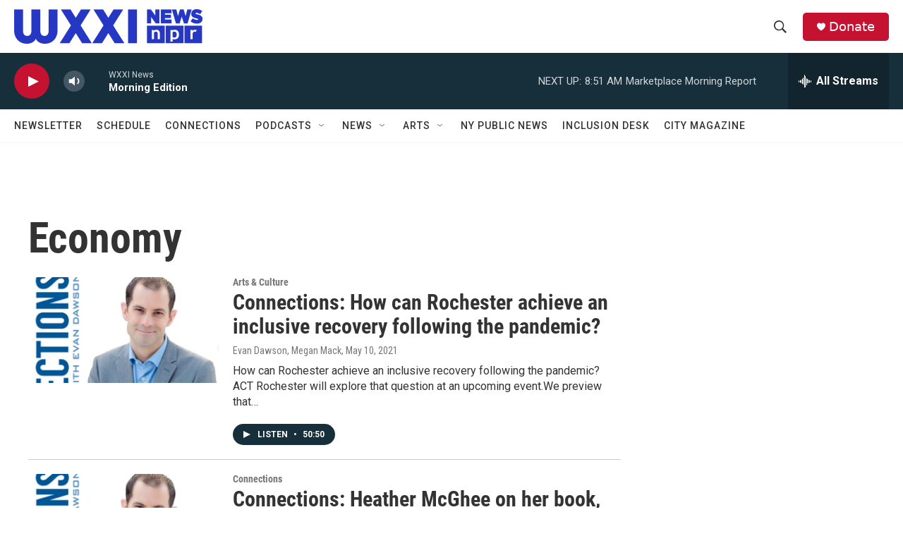

--- FILE ---
content_type: text/html; charset=utf-8
request_url: https://www.google.com/recaptcha/api2/aframe
body_size: 267
content:
<!DOCTYPE HTML><html><head><meta http-equiv="content-type" content="text/html; charset=UTF-8"></head><body><script nonce="4pvuqz_Gdc0fWTJOQopHBw">/** Anti-fraud and anti-abuse applications only. See google.com/recaptcha */ try{var clients={'sodar':'https://pagead2.googlesyndication.com/pagead/sodar?'};window.addEventListener("message",function(a){try{if(a.source===window.parent){var b=JSON.parse(a.data);var c=clients[b['id']];if(c){var d=document.createElement('img');d.src=c+b['params']+'&rc='+(localStorage.getItem("rc::a")?sessionStorage.getItem("rc::b"):"");window.document.body.appendChild(d);sessionStorage.setItem("rc::e",parseInt(sessionStorage.getItem("rc::e")||0)+1);localStorage.setItem("rc::h",'1769001883758');}}}catch(b){}});window.parent.postMessage("_grecaptcha_ready", "*");}catch(b){}</script></body></html>